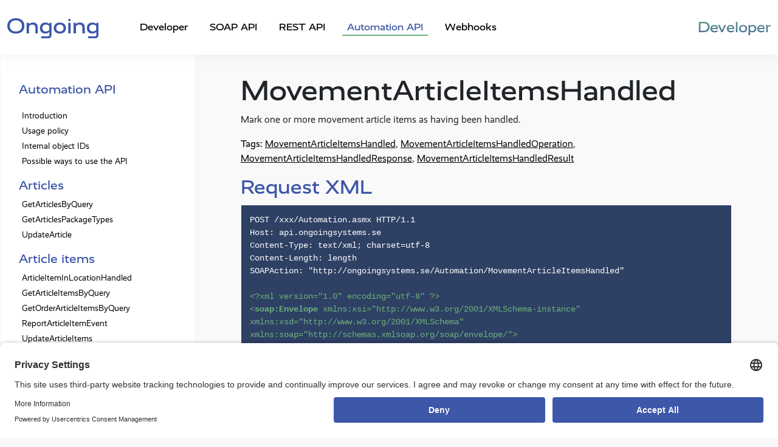

--- FILE ---
content_type: text/html; charset=utf-8
request_url: https://developer.ongoingwarehouse.com/movement-article-items-handled
body_size: 6571
content:


<!DOCTYPE html>
<html lang="en">
<head id="Head1"><meta charset="utf-8" /><title>
	Movement article items handled | Ongoing WMS Automation SOAP API
</title><meta http-equiv="content-language" content="en" /><meta name="viewport" content="width=device-width, initial-scale=1.0" /><meta name="description" content="Mark movement article items as handled with MovementArticleItemsHandled. Get success status and error message with MovementArticleItemsHandledResult." /><link rel="apple-touch-icon" sizes="180x180" href="/apple-touch-icon.png" /><link rel="apple-touch-icon-precomposed" sizes="192x192" href="/apple-touch-icon-precomposed.png" /><link rel="icon" type="image/png" sizes="32x32" href="/favicon-32x32.png" /><link rel="icon" type="image/png" sizes="16x16" href="/favicon-16x16.png" /><link rel="manifest" href="/site.webmanifest" /><link rel="mask-icon" href="/safari-pinned-tab.svg" color="#3654a6" /><meta name="msapplication-TileColor" content="#3D57A9" /><meta name="theme-color" content="#3D57A9" /><meta property="twitter:image" content="/img/ongoing-meta-og-image.png" /><meta property="og:image" content="/img/ongoing-meta-og-image.png" /><meta property="og:image:height" content="630" /><meta property="og:image:width" content="1200" /><meta property="og:site_name" content="Docs by Ongoing WMS" /><meta property="og:type" content="website" /><link rel="preconnect" href="//app.usercentrics.eu" /><link rel="preconnect" href="//api.usercentrics.eu" /><link rel="preconnect" href="//privacy-proxy.usercentrics.eu" /><link rel="preload" href="//app.usercentrics.eu/browser-ui/latest/loader.js" as="script" /><link rel="preload" href="//privacy-proxy.usercentrics.eu/latest/uc-block.bundle.js" as="script" />
   <script id="usercentrics-cmp" src="https://app.usercentrics.eu/browser-ui/latest/loader.js" data-settings-id="dMgdO5swICForc" async></script>
   <script type="application/javascript" src="https://privacy-proxy.usercentrics.eu/latest/uc-block.bundle.js"></script>
   <script type="text/plain" data-usercentrics="Google Tag Manager" async src="https://www.googletagmanager.com/gtag/js?id=UA-12526641-10"></script>
   <script type="text/plain" data-usercentrics="Google Analytics" async>
      window.dataLayer = window.dataLayer || [];
      function gtag() { dataLayer.push(arguments); }
      gtag('js', new Date());
      gtag('config', 'UA-12526641-10');
   </script>
   <link rel="preload" as="script" href="scripts/bundle.min.js" />
   <script type="text/javascript" src="scripts/highlight.min.js"></script>
   <script>
      window.onload = function () {
         var usedLaterScript = document.createElement('script');
         usedLaterScript.src = 'scripts/bundle.min.js';
         document.body.appendChild(usedLaterScript);
      };
      hljs.highlightAll();
   </script>
<link rel="preload" as="style" href="/css/style.min.css?version=950820447" /><link rel="stylesheet" media="all" type="text/css" href="/css/style.min.css?version=950820447" /></head>

<body>
   <nav class="navbar navbar-expand-xl navbar-light">
      <div class="container-xl">
         <a class="navbar-brand" href="https://ongoingwarehouse.com" target="_blank" rel="noopener">
            <img src="/img/ongoing_logo_rgb.svg" width="150" height="34" alt="Ongoing Warehouse AB's logotype" title="Ongoing website" class="ongoing-logo" /></a>
         <div class="collapse navbar-collapse" id="navbarNav">
            <ul class="navbar-nav">
               <li class="nav-item nav-link-hover">
                  <a href="/" id="IntroductionButton" class="nav-link">Developer</a>
               </li>
               <li class="nav-item nav-link-hover">
                  <a href="goods-owner-soap-api" id="GoodsOwnerAPIButton" class="nav-link">SOAP API</a>
               </li>
               <li class="nav-item nav-link-hover">
                  <a class="nav-link" href="https://developer.ongoingwarehouse.com/REST/v1/index.html" target="_blank" rel="noopener">REST API</a>
               </li>
               <li class="nav-item nav-link-hover">
                  <a href="automation-api" id="AutomationAPIButton" class="nav-link api-type-selected">Automation API</a>
               </li>
               <li class="nav-item nav-link-hover">
                  <a href="webhooks" id="WebhooksButton" class="nav-link">Webhooks</a>
               </li>
            </ul>
         </div>
         <a class="developer-text navbar-text" href="https://developer.ongoingwarehouse.com/">Developer</a>
         <button id="NavBarToggler" class="navbar-toggler" type="button" data-bs-toggle="collapse" data-bs-target="#DivSideMenuDropDown" aria-controls="DivSideMenuDropDown" aria-expanded="false" aria-label="Toggle navigation">
            <span class="icon-bar"></span>
            <span class="icon-bar"></span>
            <span class="icon-bar"></span>
         </button>
      </div>
   </nav>
   <div id="DivSideMenuDropDown" class="d-xl-none collapse">
      <nav class="nav flex-column">
         
         
         <div id="automationMenuDropDown">
               <span class="nav-item page-title">Automation API</span>
               <a href="automation-api" class="p-1 nav-link menu-item">Introduction</a>
               <a href="automation-api-usage-policy" class="p-1 nav-link menu-item">Usage policy</a>
               <a href="internal-object-ids" class="p-1 nav-link menu-item">Internal object IDs</a>
               <a href="possible-ways-to-use-the-automation-api" class="p-1 nav-link menu-item">Possible ways to use the API</a>
               <span class="sub-title">Articles</span>
               <a href="get-articles-by-query" class="p-1 nav-link menu-item">GetArticlesByQuery</a>
               <a href="get-articles-package-types" class="p-1 nav-link menu-item">GetArticlesPackageTypes</a>
               <a href="update-article" class="p-1 nav-link menu-item">UpdateArticle</a>
               <span class="sub-title">Article items</span>
               <a href="article-item-in-location-handled" class="p-1 nav-link menu-item">ArticleItemInLocationHandled</a>
               <a href="get-article-items-by-query" class="p-1 nav-link menu-item">GetArticleItemsByQuery</a>
               <a href="get-order-article-items-by-query" class="p-1 nav-link menu-item">GetOrderArticleItemsByQuery</a>
               <a href="report-article-item-event" class="p-1 nav-link menu-item">ReportArticleItemEvent</a>
               <a href="automation-update-article-items" class="p-1 nav-link menu-item">UpdateArticleItems</a>
               <a href="automation-upload-article-item-file" class="p-1 nav-link menu-item">UploadArticleItemFile</a>
               <span class="sub-title">Files</span>
               <a href="automation-get-file" class="p-1 nav-link menu-item">GetFile</a>
               <a href="automation-get-file-list" class="p-1 nav-link menu-item">GetFileList</a>
               <span class="sub-title">Goods owners</span>
               <a href="get-goods-owners-by-query" class="p-1 nav-link menu-item">GetGoodsOwnersByQuery</a>
               <span class="sub-title">Inbound</span>
               <a href="crossdock" class="p-1 nav-link menu-item">CrossDock</a>
               <a href="automation-get-inbound-transactions-by-query" class="p-1 nav-link menu-item">GetInboundTransactionsByQuery</a>
               <a href="automation-get-inorders-by-query" class="p-1 nav-link menu-item">GetInOrdersByQuery</a>
               <a href="receive" class="p-1 nav-link menu-item">Receive</a>
               <a href="automation-upload-inorder-file" class="p-1 nav-link menu-item">UploadInOrderFile</a>
               <span class="sub-title">Inventory</span>
               <a href="adjust-location-number-of-items" class="p-1 nav-link menu-item">AdjustLocationNumberOfItems</a>
               <a href="automation-get-inventory-changes-by-query" class="p-1 nav-link menu-item">GetInventoryChangesByQuery</a>
               <a href="get-inventory-task-article-items" class="p-1 nav-link menu-item">GetInventoryTaskArticleItems</a>
               <a href="get-inventory-tasks-by-query" class="p-1 nav-link menu-item">GetInventoryTasksByQuery</a>
               <a href="inventory-task-count" class="p-1 nav-link menu-item">InventoryTaskCount</a>
               <a href="set-location-batches" class="p-1 nav-link menu-item">SetLocationBatches</a>
               <a href="set-location-number-of-items" class="p-1 nav-link menu-item">SetLocationNumberOfItems</a>
               <a href="set-location-original-article-item-ids" class="p-1 nav-link menu-item">SetLocationOriginalArticleItemIds</a>
               <span class="sub-title">Invoices</span>
               <a href="automation-get-invoices-by-query" class="p-1 nav-link menu-item">GetInvoicesByQuery</a>
               <a href="get-price-list-by-query" class="p-1 nav-link menu-item">GetPriceListByQuery</a>
               <a href="charge" class="p-1 nav-link menu-item">Charge</a>
               <a href="automation-update-invoice" class="p-1 nav-link menu-item">UpdateInvoice</a>
               <span class="sub-title">Locations</span>
               <a href="get-locations-by-query" class="p-1 nav-link menu-item">GetLocationsByQuery</a>
               <a href="get-warehouses-by-query" class="p-1 nav-link menu-item">GetWarehousesByQuery</a>
               <a href="handle-location-event" class="p-1 nav-link menu-item">HandleLocationEvent</a>
               <span class="sub-title">Movements</span>
               <a href="create-movement-article-items" class="p-1 nav-link menu-item">CreateMovementArticleItems</a>
               <a href="create-movement-orders" class="p-1 nav-link menu-item">CreateMovementOrders</a>
               <a href="get-movement-article-items-by-query" class="p-1 nav-link menu-item">GetMovementArticleItemsByQuery</a>
               <a href="automation-get-movements" class="p-1 nav-link menu-item">GetMovements</a>
               <a href="handle-work-order-event" class="p-1 nav-link menu-item">HandleWorkOrderEvent</a>
               <a href="move-article-item" class="p-1 nav-link menu-item">MoveArticleItem</a>
               <a href="movement-article-item-handled" class="p-1 nav-link menu-item">MovementArticleItemHandled</a>
               <a href="movement-article-items-handled" class="p-1 nav-link menu-item api-type-selected">MovementArticleItemsHandled</a>
               <span class="sub-title">Orders</span>
               <a href="allocate" class="p-1 nav-link menu-item">Allocate</a>
               <a href="automation-get-orders-by-query" class="p-1 nav-link menu-item">GetOrdersByQuery</a>
               <a href="get-order-changes" class="p-1 nav-link menu-item">GetOrderChanges</a>
               <a href="automation-get-orders-pickability-by-query" class="p-1 nav-link menu-item">GetOrdersPickabilityByQuery</a>
               <a href="pack" class="p-1 nav-link menu-item">Pack</a>
               <a href="pick-allocated" class="p-1 nav-link menu-item">PickAllocated</a>
               <a href="remove-article-items-from-order" class="p-1 nav-link menu-item">RemoveArticleItemsFromOrder</a>
               <a href="report-order-transport-status-event" class="p-1 nav-link menu-item">ReportOrderTransportStatusEvent</a>
               <a href="automation-update-order" class="p-1 nav-link menu-item">UpdateOrder</a>
               <a href="automation-upload-order-file" class="p-1 nav-link menu-item">UploadOrderFile</a>
               <span class="sub-title">Pallet items</span>
               <a href="get-pallet-items-by-query" class="p-1 nav-link menu-item">GetPalletItemsByQuery</a>
               <a href="get-pallet-types-by-query" class="p-1 nav-link menu-item">GetPalletTypesByQuery</a>
               <a href="create-order-pallet-item" class="p-1 nav-link menu-item">CreateOrderPalletItem</a>
               <a href="create-shipment-pallet-item" class="p-1 nav-link menu-item">CreateShipmentPalletItem</a>
               <a href="remove-order-pallet-item" class="p-1 nav-link menu-item">RemoveOrderPalletItem</a>
               <a href="automation-update-pallet-item" class="p-1 nav-link menu-item">UpdatePalletItem</a>
               <a href="automation-upload-pallet-item-file" class="p-1 nav-link menu-item">UploadPalletItemFile</a>
               <a href="pallet-item-complete" class="p-1 nav-link menu-item">PalletItemComplete</a>
               <span class="sub-title">Pick orders</span>
               <a href="get-pick-orders-by-query" class="p-1 nav-link menu-item">GetPickOrdersByQuery</a>
               <a href="process-pick-order" class="p-1 nav-link menu-item">ProcessPickOrder</a>
               <a href="process-pick-order-warehouse-path" class="p-1 nav-link menu-item">ProcessPickOrderWarehousePath</a>
               <a href="remove-pick-order" class="p-1 nav-link menu-item">RemovePickOrder</a>
               <span class="sub-title">Printing</span>
               <a href="create-print-job" class="p-1 nav-link menu-item">CreatePrintJob</a>
               <a href="print" class="p-1 nav-link menu-item">Print</a>
               <span class="sub-title">Returns</span>
               <a href="return" class="p-1 nav-link menu-item">Return</a>
               <span class="sub-title">Shipments</span>
               <a href="automation-get-shipments-by-query" class="p-1 nav-link menu-item">GetShipmentsByQuery</a>
               <a href="automation-update-shipment" class="p-1 nav-link menu-item">UpdateShipment</a>
               <a href="automation-upload-shipment-file" class="p-1 nav-link menu-item">UploadShipmentFile</a>
               <span class="sub-title">Users</span>
               <a href="get-users" class="p-1 nav-link menu-item">GetUsers</a>
         </div>
         
      </nav>
   </div>

   <div class="container-fluid full-height main-content">
      <div class="row full-height">
         <nav class="nav flex-column col-xl-3 d-none d-xl-block side-menu-style">
            
            
            <div id="automationMenu">
               <span class="nav-item page-title">Automation API</span>
               <a href="automation-api" class="p-1 nav-link menu-item">Introduction</a>
               <a href="automation-api-usage-policy" class="p-1 nav-link menu-item">Usage policy</a>
               <a href="internal-object-ids" class="p-1 nav-link menu-item">Internal object IDs</a>
               <a href="possible-ways-to-use-the-automation-api" class="p-1 nav-link menu-item">Possible ways to use the API</a>
               <span class="sub-title">Articles</span>
               <a href="get-articles-by-query" class="p-1 nav-link menu-item">GetArticlesByQuery</a>
               <a href="get-articles-package-types" class="p-1 nav-link menu-item">GetArticlesPackageTypes</a>
               <a href="update-article" class="p-1 nav-link menu-item">UpdateArticle</a>
               <span class="sub-title">Article items</span>
               <a href="article-item-in-location-handled" class="p-1 nav-link menu-item">ArticleItemInLocationHandled</a>
               <a href="get-article-items-by-query" class="p-1 nav-link menu-item">GetArticleItemsByQuery</a>
               <a href="get-order-article-items-by-query" class="p-1 nav-link menu-item">GetOrderArticleItemsByQuery</a>
               <a href="report-article-item-event" class="p-1 nav-link menu-item">ReportArticleItemEvent</a>
               <a href="automation-update-article-items" class="p-1 nav-link menu-item">UpdateArticleItems</a>
               <a href="automation-upload-article-item-file" class="p-1 nav-link menu-item">UploadArticleItemFile</a>
               <span class="sub-title">Files</span>
               <a href="automation-get-file" class="p-1 nav-link menu-item">GetFile</a>
               <a href="automation-get-file-list" class="p-1 nav-link menu-item">GetFileList</a>
               <span class="sub-title">Goods owners</span>
               <a href="get-goods-owners-by-query" class="p-1 nav-link menu-item">GetGoodsOwnersByQuery</a>
               <span class="sub-title">Inbound</span>
               <a href="crossdock" class="p-1 nav-link menu-item">CrossDock</a>
               <a href="automation-get-inbound-transactions-by-query" class="p-1 nav-link menu-item">GetInboundTransactionsByQuery</a>
               <a href="automation-get-inorders-by-query" class="p-1 nav-link menu-item">GetInOrdersByQuery</a>
               <a href="receive" class="p-1 nav-link menu-item">Receive</a>
               <a href="automation-upload-inorder-file" class="p-1 nav-link menu-item">UploadInOrderFile</a>
               <span class="sub-title">Inventory</span>
               <a href="adjust-location-number-of-items" class="p-1 nav-link menu-item">AdjustLocationNumberOfItems</a>
               <a href="automation-get-inventory-changes-by-query" class="p-1 nav-link menu-item">GetInventoryChangesByQuery</a>
               <a href="get-inventory-task-article-items" class="p-1 nav-link menu-item">GetInventoryTaskArticleItems</a>
               <a href="get-inventory-tasks-by-query" class="p-1 nav-link menu-item">GetInventoryTasksByQuery</a>
               <a href="inventory-task-count" class="p-1 nav-link menu-item">InventoryTaskCount</a>
               <a href="set-location-batches" class="p-1 nav-link menu-item">SetLocationBatches</a>
               <a href="set-location-number-of-items" class="p-1 nav-link menu-item">SetLocationNumberOfItems</a>
               <a href="set-location-original-article-item-ids" class="p-1 nav-link menu-item">SetLocationOriginalArticleItemIds</a>
               <span class="sub-title">Invoices</span>
               <a href="automation-get-invoices-by-query" class="p-1 nav-link menu-item">GetInvoicesByQuery</a>
               <a href="get-price-list-by-query" class="p-1 nav-link menu-item">GetPriceListByQuery</a>
               <a href="charge" class="p-1 nav-link menu-item">Charge</a>
               <a href="automation-update-invoice" class="p-1 nav-link menu-item">UpdateInvoice</a>
               <span class="sub-title">Locations</span>
               <a href="get-locations-by-query" class="p-1 nav-link menu-item">GetLocationsByQuery</a>
               <a href="get-warehouses-by-query" class="p-1 nav-link menu-item">GetWarehousesByQuery</a>
               <a href="handle-location-event" class="p-1 nav-link menu-item">HandleLocationEvent</a>
               <span class="sub-title">Movements</span>
               <a href="create-movement-article-items" class="p-1 nav-link menu-item">CreateMovementArticleItems</a>
               <a href="create-movement-orders" class="p-1 nav-link menu-item">CreateMovementOrders</a>
               <a href="get-movement-article-items-by-query" class="p-1 nav-link menu-item">GetMovementArticleItemsByQuery</a>
               <a href="automation-get-movements" class="p-1 nav-link menu-item">GetMovements</a>
               <a href="handle-work-order-event" class="p-1 nav-link menu-item">HandleWorkOrderEvent</a>
               <a href="move-article-item" class="p-1 nav-link menu-item">MoveArticleItem</a>
               <a href="movement-article-item-handled" class="p-1 nav-link menu-item">MovementArticleItemHandled</a>
               <a href="movement-article-items-handled" class="p-1 nav-link menu-item api-type-selected">MovementArticleItemsHandled</a>
               <span class="sub-title">Orders</span>
               <a href="allocate" class="p-1 nav-link menu-item">Allocate</a>
               <a href="automation-get-orders-by-query" class="p-1 nav-link menu-item">GetOrdersByQuery</a>
               <a href="get-order-changes" class="p-1 nav-link menu-item">GetOrderChanges</a>
               <a href="automation-get-orders-pickability-by-query" class="p-1 nav-link menu-item">GetOrdersPickabilityByQuery</a>
               <a href="pack" class="p-1 nav-link menu-item">Pack</a>
               <a href="pick-allocated" class="p-1 nav-link menu-item">PickAllocated</a>
               <a href="remove-article-items-from-order" class="p-1 nav-link menu-item">RemoveArticleItemsFromOrder</a>
               <a href="report-order-transport-status-event" class="p-1 nav-link menu-item">ReportOrderTransportStatusEvent</a>
               <a href="automation-update-order" class="p-1 nav-link menu-item">UpdateOrder</a>
               <a href="automation-upload-order-file" class="p-1 nav-link menu-item">UploadOrderFile</a>
               <span class="sub-title">Pallet items</span>
               <a href="get-pallet-items-by-query" class="p-1 nav-link menu-item">GetPalletItemsByQuery</a>
               <a href="get-pallet-types-by-query" class="p-1 nav-link menu-item">GetPalletTypesByQuery</a>
               <a href="create-order-pallet-item" class="p-1 nav-link menu-item">CreateOrderPalletItem</a>
               <a href="create-shipment-pallet-item" class="p-1 nav-link menu-item">CreateShipmentPalletItem</a>
               <a href="remove-order-pallet-item" class="p-1 nav-link menu-item">RemoveOrderPalletItem</a>
               <a href="automation-update-pallet-item" class="p-1 nav-link menu-item">UpdatePalletItem</a>
               <a href="automation-upload-pallet-item-file" class="p-1 nav-link menu-item">UploadPalletItemFile</a>
               <a href="pallet-item-complete" class="p-1 nav-link menu-item">PalletItemComplete</a>
               <span class="sub-title">Pick orders</span>
               <a href="get-pick-orders-by-query" class="p-1 nav-link menu-item">GetPickOrdersByQuery</a>
               <a href="process-pick-order" class="p-1 nav-link menu-item">ProcessPickOrder</a>
               <a href="process-pick-order-warehouse-path" class="p-1 nav-link menu-item">ProcessPickOrderWarehousePath</a>
               <a href="remove-pick-order" class="p-1 nav-link menu-item">RemovePickOrder</a>
               <span class="sub-title">Printing</span>
               <a href="create-print-job" class="p-1 nav-link menu-item">CreatePrintJob</a>
               <a href="print" class="p-1 nav-link menu-item">Print</a>
               <span class="sub-title">Returns</span>
               <a href="return" class="p-1 nav-link menu-item">Return</a>
               <span class="sub-title">Shipments</span>
               <a href="automation-get-shipments-by-query" class="p-1 nav-link menu-item">GetShipmentsByQuery</a>
               <a href="automation-update-shipment" class="p-1 nav-link menu-item">UpdateShipment</a>
               <a href="automation-upload-shipment-file" class="p-1 nav-link menu-item">UploadShipmentFile</a>
               <span class="sub-title">Users</span>
               <a href="get-users" class="p-1 nav-link menu-item">GetUsers</a>
            </div>
            
         </nav>
         <div class="col col-xl-9">
            <div id="content"><h1>MovementArticleItemsHandled</h1>
<p>
    Mark one or more movement article items as having been handled.
</p>
<p class='tags'><b>Tags:</b> <a href='#MovementArticleItemsHandled'>MovementArticleItemsHandled</a>, <a href='#MovementArticleItemsHandledOperation'>MovementArticleItemsHandledOperation</a>, <a href='#MovementArticleItemsHandledResponse'>MovementArticleItemsHandledResponse</a>, <a href='#MovementArticleItemsHandledResult'>MovementArticleItemsHandledResult</a></p>
<h2>Request XML</h2>
<pre><code id="codePanel1" class="http">POST /xxx/Automation.asmx HTTP/1.1
Host: api.ongoingsystems.se
Content-Type: text/xml; charset=utf-8
Content-Length: length
SOAPAction: &quot;http://ongoingsystems.se/Automation/MovementArticleItemsHandled&quot;

&lt;?xml version=&quot;1.0&quot; encoding=&quot;utf-8&quot; ?&gt;
&lt;soap:Envelope xmlns:xsi=&quot;http://www.w3.org/2001/XMLSchema-instance&quot; xmlns:xsd=&quot;http://www.w3.org/2001/XMLSchema&quot; xmlns:soap=&quot;http://schemas.xmlsoap.org/soap/envelope/&quot;&gt;
  &lt;soap:Body&gt;
    &lt;MovementArticleItemsHandled xmlns=&quot;http://ongoingsystems.se/Automation&quot;&gt;
      &lt;UserName&gt;string&lt;/UserName&gt;
      &lt;Password&gt;string&lt;/Password&gt;
      &lt;Operation&gt;
        &lt;WorkOrderId&gt;int&lt;/WorkOrderId&gt;
        &lt;ArticleItemId&gt;int&lt;/ArticleItemId&gt;
        &lt;OrignalArticleItemId&gt;int&lt;/OrignalArticleItemId&gt;
        &lt;ArticleDefId&gt;int&lt;/ArticleDefId&gt;
        &lt;MovementArticleItemIds&gt;
          &lt;int&gt;int&lt;/int&gt;
          &lt;int&gt;int&lt;/int&gt;
        &lt;/MovementArticleItemIds&gt;
      &lt;/Operation&gt;
    &lt;/MovementArticleItemsHandled&gt;
  &lt;/soap:Body&gt;
&lt;/soap:Envelope&gt;</code></pre>

<h2>Request specification</h2>
<div class="table-responsive">
  <table id="MovementArticleItemsHandled">
    <tr>
      <th colspan="4">MovementArticleItemsHandled</th>
    </tr>
    <tr>
      <td>UserName</td>
      <td>string(50)</td>
      <td>Req.</td>
      <td>Your username</td>
    </tr>
    <tr>
      <td>Password</td>
      <td>string(50)</td>
      <td>Req.</td>
      <td>Your password</td>
    </tr>
    <tr>
      <td>Operation</td>
      <td>MovementArticleItemsHandledOperation</td>
      <td>Req.</td>
      <td>The operation object</td>
    </tr>
  </table>
</div>
<div class="table-responsive">
  <table id="MovementArticleItemsHandledOperation">
    <tr>
      <th colspan="4">MovementArticleItemsHandledOperation</th>
    </tr>
    <tr>
      <td>WorkOrderId</td>
      <td>int</td>
      <td></td>
      <td>Only mark movement article items ids belonging to this WorkOrderId as handled.</td>
    </tr>
    <tr>
      <td>ArticleItemId</td>
      <td>int</td>
      <td></td>
      <td>Only mark movement article items ids belonging to this ArticleItemId as handled.</td>
    </tr>
    <tr>
      <td>OrignalArticleItemId</td>
      <td>int</td>
      <td></td>
      <td>Only mark movement article items ids belonging to this OrignalArticleItemId as handled.</td>
    </tr>
    <tr>
      <td>ArticleDefId</td>
      <td>int</td>
      <td></td>
      <td>Only mark movement article items ids belonging to this ArticleDefId as handled.</td>
    </tr>
    <tr>
      <td>MovementArticleItemIds</td>
      <td>int[]</td>
      <td></td>
      <td>A list of of MovementArticleItemIds to be marked as handled.</td>
    </tr>
  </table>
</div>



<h2>Response XML</h2>
<pre><code id="codePanel2" class="http">&lt;?xml version=&quot;1.0&quot; encoding=&quot;utf-8&quot; ?&gt;
&lt;soap:Envelope xmlns:xsi=&quot;http://www.w3.org/2001/XMLSchema-instance&quot; xmlns:xsd=&quot;http://www.w3.org/2001/XMLSchema&quot; xmlns:soap=&quot;http://schemas.xmlsoap.org/soap/envelope/&quot;&gt;
  &lt;soap:Body&gt;
    &lt;MovementArticleItemsHandledResponse xmlns=&quot;http://ongoingsystems.se/Automation&quot;&gt;
      &lt;MovementArticleItemsHandledResult&gt;
        &lt;Success&gt;boolean&lt;/Success&gt;
        &lt;Message&gt;string&lt;/Message&gt;
      &lt;/MovementArticleItemsHandledResult&gt;
    &lt;/MovementArticleItemsHandledResponse&gt;
  &lt;/soap:Body&gt;
&lt;/soap:Envelope&gt;</code></pre>

<h2>Response specification</h2>
<div class="table-responsive">
  <table class="field_table3" id="MovementArticleItemsHandledResponse">
    <tr>
      <th colspan="3">MovementArticleItemsHandledResponse</th>
    </tr>
    <tr>
      <td>MovementArticleItemsHandledResult</td>
      <td>MovementArticleItemsHandledResult</td>
      <td></td>
    </tr>
  </table>
</div>
<div class="table-responsive">
  <table class="field_table3" id="MovementArticleItemsHandledResult">
    <tr>
      <th colspan="3">MovementArticleItemsHandledResult</th>
    </tr>
    <tr>
      <td>Success</td>
      <td>boolean</td>
      <td><span class="codeMark">True</span> if the call succeeded, <span class="codeMark">false</span> otherwise</td>
    </tr>
    <tr>
      <td>Message</td>
      <td>string</td>
      <td>If the call failed, this field contains the error message</td>
    </tr>
  </table>
</div>

</div>
            <footer>
               <center>
                  <a target="_blank" rel="noopener" href="https://ongoingwarehouse.com" title="Ongoing Warehouse Home Page">
                     <figure>
                        <img class="home-page-footer-logo" src="/img/ongoing_symbol_rgb.svg" width="50" height="50" alt="Ongoing Warehouse AB's symbol logotype">
                        <figcaption class="home-page-footer-logo-caption">Simplifying and Connecting Logistics</figcaption>
                     </figure>
                  </a>
                  <p>Copyright &copy; 2025 Ongoing Warehouse AB</p>
               </center>
            </footer>
         </div>
      </div>
   </div>
</body>
<script src="https://cdn.jsdelivr.net/npm/bootstrap@5.1.3/dist/js/bootstrap.bundle.min.js"
   integrity="sha384-ka7Sk0Gln4gmtz2MlQnikT1wXgYsOg+OMhuP+IlRH9sENBO0LRn5q+8nbTov4+1p"
   crossorigin="anonymous"></script>

</html>


--- FILE ---
content_type: image/svg+xml; charset=utf-8
request_url: https://developer.ongoingwarehouse.com/img/ongoing_symbol_rgb.svg
body_size: 760
content:
<?xml version="1.0" encoding="utf-8"?>
<!-- Generator: Adobe Illustrator 26.2.1, SVG Export Plug-In . SVG Version: 6.00 Build 0)  -->
<svg version="1.1" id="Lager_1" xmlns="http://www.w3.org/2000/svg" xmlns:xlink="http://www.w3.org/1999/xlink" x="0px" y="0px"
	 viewBox="0 0 100 100" style="enable-background:new 0 0 100 100;" xml:space="preserve">
<style type="text/css">
	.st0{fill:#3D57A9;}
	.st1{fill:#FFFFFF;}
</style>
<g>
	<circle class="st0" cx="50" cy="50" r="50"/>
	<g>
		<path class="st1" d="M73.24,28.84c-5.76-5.2-13.56-7.8-23.2-7.8c-9.76,0-17.52,2.6-23.28,7.8S18.08,41.08,18.08,50
			c0,8.92,2.92,16,8.68,21.2c5.76,5.16,13.52,7.76,23.28,7.76c9.64,0,17.44-2.6,23.2-7.76C79,66,81.92,58.92,81.92,50
			C81.92,41.08,79,34.04,73.24,28.84z M66.48,65.36c-4.12,3.72-9.64,5.6-16.44,5.6c-6.92,0-12.44-1.88-16.56-5.6
			c-4.12-3.84-6.24-8.92-6.24-15.36c0-6.4,2.12-11.52,6.24-15.24c4.12-3.8,9.64-5.68,16.56-5.68c6.8,0,12.32,1.88,16.44,5.68
			c4.16,3.72,6.24,8.84,6.24,15.24C72.72,56.44,70.64,61.52,66.48,65.36z"/>
	</g>
</g>
</svg>
